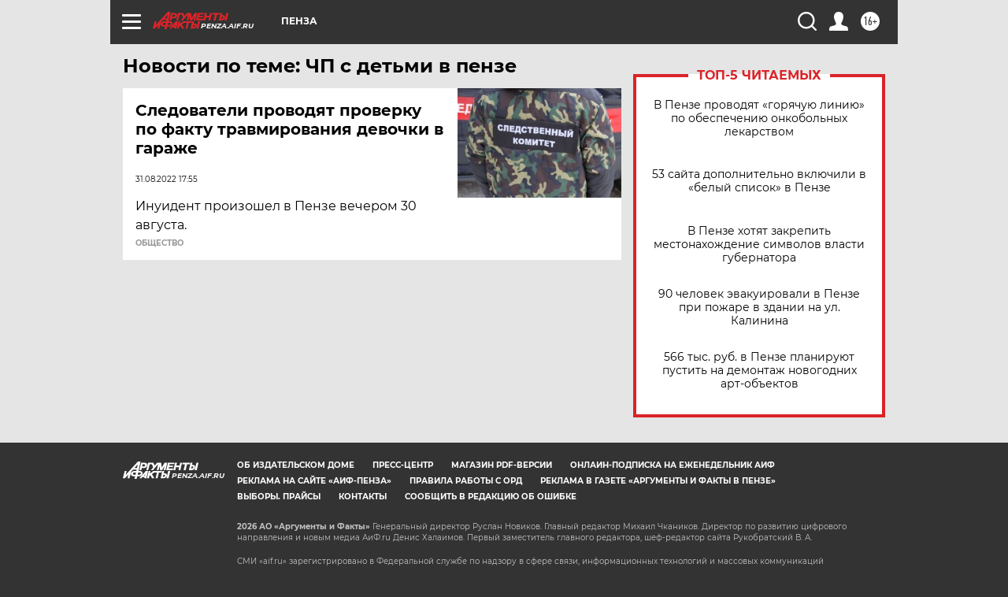

--- FILE ---
content_type: text/html
request_url: https://tns-counter.ru/nc01a**R%3Eundefined*aif_ru/ru/UTF-8/tmsec=aif_ru/453473781***
body_size: -72
content:
B3056E166970FBB8X1769012152:B3056E166970FBB8X1769012152